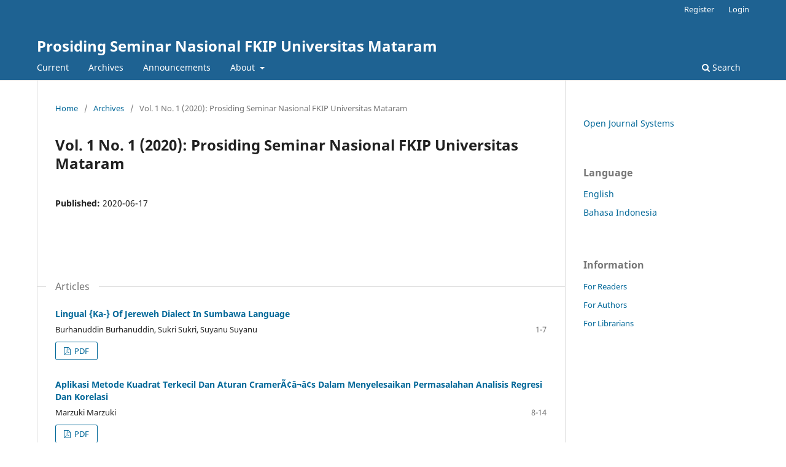

--- FILE ---
content_type: text/html; charset=utf-8
request_url: https://jurnalfkip.unram.ac.id/index.php/PSN/issue/view/91
body_size: 6978
content:
<!DOCTYPE html>
<html lang="en-US" xml:lang="en-US">
<head>
	<meta charset="utf-8">
	<meta name="viewport" content="width=device-width, initial-scale=1.0">
	<title>
		Vol. 1 No. 1 (2020): Prosiding Seminar Nasional FKIP Universitas Mataram
							| Prosiding Seminar Nasional FKIP Universitas Mataram
			</title>

	
<meta name="generator" content="Open Journal Systems 3.3.0.17">
<link rel="alternate" type="application/atom+xml" href="https://jurnalfkip.unram.ac.id/index.php/PSN/gateway/plugin/WebFeedGatewayPlugin/atom">
<link rel="alternate" type="application/rdf+xml" href="https://jurnalfkip.unram.ac.id/index.php/PSN/gateway/plugin/WebFeedGatewayPlugin/rss">
<link rel="alternate" type="application/rss+xml" href="https://jurnalfkip.unram.ac.id/index.php/PSN/gateway/plugin/WebFeedGatewayPlugin/rss2">
	<link rel="stylesheet" href="https://jurnalfkip.unram.ac.id/index.php/PSN/$$$call$$$/page/page/css?name=stylesheet" type="text/css" /><link rel="stylesheet" href="https://jurnalfkip.unram.ac.id/index.php/PSN/$$$call$$$/page/page/css?name=font" type="text/css" /><link rel="stylesheet" href="https://jurnalfkip.unram.ac.id/lib/pkp/styles/fontawesome/fontawesome.css?v=3.3.0.17" type="text/css" />
</head>
<body class="pkp_page_issue pkp_op_view" dir="ltr">

	<div class="pkp_structure_page">

				<header class="pkp_structure_head" id="headerNavigationContainer" role="banner">
						
 <nav class="cmp_skip_to_content" aria-label="Jump to content links">
	<a href="#pkp_content_main">Skip to main content</a>
	<a href="#siteNav">Skip to main navigation menu</a>
		<a href="#pkp_content_footer">Skip to site footer</a>
</nav>

			<div class="pkp_head_wrapper">

				<div class="pkp_site_name_wrapper">
					<button class="pkp_site_nav_toggle">
						<span>Open Menu</span>
					</button>
										<div class="pkp_site_name">
																<a href="						https://jurnalfkip.unram.ac.id/index.php/PSN/index
					" class="is_text">Prosiding Seminar Nasional FKIP Universitas Mataram</a>
										</div>
				</div>

				
				<nav class="pkp_site_nav_menu" aria-label="Site Navigation">
					<a id="siteNav"></a>
					<div class="pkp_navigation_primary_row">
						<div class="pkp_navigation_primary_wrapper">
																				<ul id="navigationPrimary" class="pkp_navigation_primary pkp_nav_list">
								<li class="">
				<a href="https://jurnalfkip.unram.ac.id/index.php/PSN/issue/current">
					Current
				</a>
							</li>
								<li class="">
				<a href="https://jurnalfkip.unram.ac.id/index.php/PSN/issue/archive">
					Archives
				</a>
							</li>
								<li class="">
				<a href="https://jurnalfkip.unram.ac.id/index.php/PSN/announcement">
					Announcements
				</a>
							</li>
								<li class="">
				<a href="https://jurnalfkip.unram.ac.id/index.php/PSN/about">
					About
				</a>
									<ul>
																					<li class="">
									<a href="https://jurnalfkip.unram.ac.id/index.php/PSN/about">
										About the Journal
									</a>
								</li>
																												<li class="">
									<a href="https://jurnalfkip.unram.ac.id/index.php/PSN/about/submissions">
										Submissions
									</a>
								</li>
																																									<li class="">
									<a href="https://jurnalfkip.unram.ac.id/index.php/PSN/about/privacy">
										Privacy Statement
									</a>
								</li>
																												<li class="">
									<a href="https://jurnalfkip.unram.ac.id/index.php/PSN/about/contact">
										Contact
									</a>
								</li>
																		</ul>
							</li>
			</ul>

				

																						<div class="pkp_navigation_search_wrapper">
									<a href="https://jurnalfkip.unram.ac.id/index.php/PSN/search" class="pkp_search pkp_search_desktop">
										<span class="fa fa-search" aria-hidden="true"></span>
										Search
									</a>
								</div>
													</div>
					</div>
					<div class="pkp_navigation_user_wrapper" id="navigationUserWrapper">
							<ul id="navigationUser" class="pkp_navigation_user pkp_nav_list">
								<li class="profile">
				<a href="https://jurnalfkip.unram.ac.id/index.php/PSN/user/register">
					Register
				</a>
							</li>
								<li class="profile">
				<a href="https://jurnalfkip.unram.ac.id/index.php/PSN/login">
					Login
				</a>
							</li>
										</ul>

					</div>
				</nav>
			</div><!-- .pkp_head_wrapper -->
		</header><!-- .pkp_structure_head -->

						<div class="pkp_structure_content has_sidebar">
			<div class="pkp_structure_main" role="main">
				<a id="pkp_content_main"></a>

<div class="page page_issue">

				<nav class="cmp_breadcrumbs" role="navigation" aria-label="You are here:">
	<ol>
		<li>
			<a href="https://jurnalfkip.unram.ac.id/index.php/PSN/index">
				Home
			</a>
			<span class="separator">/</span>
		</li>
		<li>
			<a href="https://jurnalfkip.unram.ac.id/index.php/PSN/issue/archive">
				Archives
			</a>
			<span class="separator">/</span>
		</li>
		<li class="current" aria-current="page">
			<span aria-current="page">
									Vol. 1 No. 1 (2020): Prosiding Seminar Nasional FKIP Universitas Mataram
							</span>
		</li>
	</ol>
</nav>
		<h1>
			Vol. 1 No. 1 (2020): Prosiding Seminar Nasional FKIP Universitas Mataram
		</h1>
			<div class="obj_issue_toc">

		
		<div class="heading">

						
				
				
							<div class="published">
				<span class="label">
					Published:
				</span>
				<span class="value">
					2020-06-17
				</span>
			</div>
			</div>

		
		<div class="sections">
			<div class="section">
									<h2>
					Articles
				</h2>
						<ul class="cmp_article_list articles">
									<li>
						
	
<div class="obj_article_summary">
	
	<h3 class="title">
		<a id="article-1577" href="https://jurnalfkip.unram.ac.id/index.php/PSN/article/view/1577">
			Lingual {Ka-} Of Jereweh Dialect In Sumbawa Language
					</a>
	</h3>

				<div class="meta">
				<div class="authors">
			Burhanuddin Burhanuddin, Sukri Sukri, Suyanu Suyanu
		</div>
		
							<div class="pages">
				1-7
			</div>
		
		
	</div>
	
			<ul class="galleys_links">
																									<li>
																										
	
							

<a class="obj_galley_link pdf" href="https://jurnalfkip.unram.ac.id/index.php/PSN/article/view/1577/pdf" aria-labelledby=article-1577>

		
	PDF

	</a>
				</li>
					</ul>
	
	
</div>
					</li>
									<li>
						
	
<div class="obj_article_summary">
	
	<h3 class="title">
		<a id="article-1578" href="https://jurnalfkip.unram.ac.id/index.php/PSN/article/view/1578">
			Aplikasi Metode Kuadrat Terkecil Dan Aturan CramerÃ¢â¬â¢s Dalam Menyelesaikan Permasalahan Analisis Regresi Dan Korelasi
					</a>
	</h3>

				<div class="meta">
				<div class="authors">
			Marzuki Marzuki
		</div>
		
							<div class="pages">
				8-14
			</div>
		
		
	</div>
	
			<ul class="galleys_links">
																									<li>
																										
	
							

<a class="obj_galley_link pdf" href="https://jurnalfkip.unram.ac.id/index.php/PSN/article/view/1578/pdf" aria-labelledby=article-1578>

		
	PDF

	</a>
				</li>
					</ul>
	
	
</div>
					</li>
									<li>
						
	
<div class="obj_article_summary">
	
	<h3 class="title">
		<a id="article-1579" href="https://jurnalfkip.unram.ac.id/index.php/PSN/article/view/1579">
			Hubungan Antara Keterampilan Berpikir Kritis Dan Kemampuan Literasi Sains Pada Mahasiswa Pendidikan Kimia Di Universitas Mataram
					</a>
	</h3>

				<div class="meta">
				<div class="authors">
			Devi Ayu Septiani, Eka Junaidi, Agus Abhi Purwoko
		</div>
		
							<div class="pages">
				15-19
			</div>
		
		
	</div>
	
			<ul class="galleys_links">
																									<li>
																										
	
							

<a class="obj_galley_link pdf" href="https://jurnalfkip.unram.ac.id/index.php/PSN/article/view/1579/pdf" aria-labelledby=article-1579>

		
	PDF

	</a>
				</li>
					</ul>
	
	
</div>
					</li>
									<li>
						
	
<div class="obj_article_summary">
	
	<h3 class="title">
		<a id="article-1580" href="https://jurnalfkip.unram.ac.id/index.php/PSN/article/view/1580">
			Teknologi Pembuatan Sosis Daging Sapi Dengan Penambahan Tepung Tapioka  Sebagai Salah Satu Strategi  Untuk  Mencukupi Gizi Anak Usia Sekolah
					</a>
	</h3>

				<div class="meta">
				<div class="authors">
			Bulkaini Bulkaini
		</div>
		
							<div class="pages">
				20-23
			</div>
		
		
	</div>
	
			<ul class="galleys_links">
																									<li>
																										
	
							

<a class="obj_galley_link pdf" href="https://jurnalfkip.unram.ac.id/index.php/PSN/article/view/1580/pdf" aria-labelledby=article-1580>

		
	PDF

	</a>
				</li>
					</ul>
	
	
</div>
					</li>
									<li>
						
	
<div class="obj_article_summary">
	
	<h3 class="title">
		<a id="article-1581" href="https://jurnalfkip.unram.ac.id/index.php/PSN/article/view/1581">
			Pengaruh Model Pembelajaran Penemuan Terbimbing (Guided Discovery) Terhadap Kemampuan Berpikir Kritis Dan Hasil Belajar Kimia Siswa Kelas X SMAN 4 Mataram
					</a>
	</h3>

				<div class="meta">
				<div class="authors">
			Muntari Muntari, Sukib Sukib, Eli Yanti
		</div>
		
							<div class="pages">
				24-27
			</div>
		
		
	</div>
	
			<ul class="galleys_links">
																									<li>
																										
	
							

<a class="obj_galley_link pdf" href="https://jurnalfkip.unram.ac.id/index.php/PSN/article/view/1581/pdf" aria-labelledby=article-1581>

		
	PDF

	</a>
				</li>
					</ul>
	
	
</div>
					</li>
									<li>
						
	
<div class="obj_article_summary">
	
	<h3 class="title">
		<a id="article-1845" href="https://jurnalfkip.unram.ac.id/index.php/PSN/article/view/1845">
			Keefektifan Buku Panduan Praktikum IPA Terpadu SMP Berpendekatan Saintifik Dengan Berorientasi Lingkungan Sekitar Untuk Meningkatkan Keterampilan Proses Sains Siswa
					</a>
	</h3>

				<div class="meta">
				<div class="authors">
			N. W. S. Darmayanti, Haifaturrahmah Haifaturrahmah, Linda Sekar Utami, Johri Sabaryati
		</div>
		
							<div class="pages">
				28-31
			</div>
		
		
	</div>
	
			<ul class="galleys_links">
																									<li>
																										
	
							

<a class="obj_galley_link pdf" href="https://jurnalfkip.unram.ac.id/index.php/PSN/article/view/1845/pdf" aria-labelledby=article-1845>

		
	PDF

	</a>
				</li>
					</ul>
	
	
</div>
					</li>
									<li>
						
	
<div class="obj_article_summary">
	
	<h3 class="title">
		<a id="article-1583" href="https://jurnalfkip.unram.ac.id/index.php/PSN/article/view/1583">
			Pengaruh Model Pembelajaran Inkuiri Terbimbing Berbantuan Lembar Kerja Siswa (LKS) Tipe Diagram Vee Terhadap Hasil Belajar Kimia Materi Kelarutan Dan Hasil Kali Kelarutan Siswa Kelas XI SMA Al-MaÃ¢â¬â¢arif Sangkong
					</a>
	</h3>

				<div class="meta">
				<div class="authors">
			Baiq Suriani, Dwi Laksmiwati, Jackson Siahaan
		</div>
		
							<div class="pages">
				32-35
			</div>
		
		
	</div>
	
			<ul class="galleys_links">
																									<li>
																										
	
							

<a class="obj_galley_link pdf" href="https://jurnalfkip.unram.ac.id/index.php/PSN/article/view/1583/pdf" aria-labelledby=article-1583>

		
	PDF

	</a>
				</li>
					</ul>
	
	
</div>
					</li>
									<li>
						
	
<div class="obj_article_summary">
	
	<h3 class="title">
		<a id="article-1584" href="https://jurnalfkip.unram.ac.id/index.php/PSN/article/view/1584">
			Pengaruh Model Pembelajaran Berbasis Masalah (Problem Based Learning) Dengan Tipe Group Investigation (GI) Terhadap Hasil Belajar Siswa
					</a>
	</h3>

				<div class="meta">
				<div class="authors">
			Baiq Rina Rismayanti, Wildan Wildan, Yunita Arian Sani Anwar
		</div>
		
							<div class="pages">
				36-40
			</div>
		
		
	</div>
	
			<ul class="galleys_links">
																									<li>
																										
	
							

<a class="obj_galley_link pdf" href="https://jurnalfkip.unram.ac.id/index.php/PSN/article/view/1584/pdf" aria-labelledby=article-1584>

		
	PDF

	</a>
				</li>
					</ul>
	
	
</div>
					</li>
									<li>
						
	
<div class="obj_article_summary">
	
	<h3 class="title">
		<a id="article-1585" href="https://jurnalfkip.unram.ac.id/index.php/PSN/article/view/1585">
			Pengaruh Model Pembelajaran Think Talk Write Terhadap Kemampuan Berpikir Kritis Siswa Materi Pokok Stoikiometri Kelas X MIA MAN 2 Mataram
					</a>
	</h3>

				<div class="meta">
				<div class="authors">
			Hartami Tsania, Dwi Laksmiwati, Jackson Siahaan
		</div>
		
							<div class="pages">
				41-45
			</div>
		
		
	</div>
	
			<ul class="galleys_links">
																									<li>
																										
	
							

<a class="obj_galley_link pdf" href="https://jurnalfkip.unram.ac.id/index.php/PSN/article/view/1585/pdf" aria-labelledby=article-1585>

		
	PDF

	</a>
				</li>
					</ul>
	
	
</div>
					</li>
									<li>
						
	
<div class="obj_article_summary">
	
	<h3 class="title">
		<a id="article-1586" href="https://jurnalfkip.unram.ac.id/index.php/PSN/article/view/1586">
			Analisis Implementasi Pendekatan Saintifik Dalam Rencana Pelaksanaan Pembelajaran (RPP) Dan Proses Pembelajaran Pada Mata Pelajaran Ipa SMP Di Lombok Barat
					</a>
	</h3>

				<div class="meta">
				<div class="authors">
			I Made Wijaya Darma Saputra, Agus Ramdani, Syamsul Bahri
		</div>
		
							<div class="pages">
				46-51
			</div>
		
		
	</div>
	
			<ul class="galleys_links">
																									<li>
																										
	
							

<a class="obj_galley_link pdf" href="https://jurnalfkip.unram.ac.id/index.php/PSN/article/view/1586/pdf" aria-labelledby=article-1586>

		
	PDF

	</a>
				</li>
					</ul>
	
	
</div>
					</li>
									<li>
						
	
<div class="obj_article_summary">
	
	<h3 class="title">
		<a id="article-1691" href="https://jurnalfkip.unram.ac.id/index.php/PSN/article/view/1691">
			Kemampuan Berpikir Kritis Mahasiswa dan Kesulitan Belajar Termokimia dan Kesetimbangan Kimia Sebelum dan Sesudah  Pembelajaran Kooperatif NHT
					</a>
	</h3>

				<div class="meta">
				<div class="authors">
			Mukhtar Haris, I Nyoman Loka, Supriadi Supriadi
		</div>
		
							<div class="pages">
				52-57
			</div>
		
		
	</div>
	
			<ul class="galleys_links">
																									<li>
																										
	
							

<a class="obj_galley_link pdf" href="https://jurnalfkip.unram.ac.id/index.php/PSN/article/view/1691/pdf" aria-labelledby=article-1691>

		
	PDF

	</a>
				</li>
					</ul>
	
	
</div>
					</li>
									<li>
						
	
<div class="obj_article_summary">
	
	<h3 class="title">
		<a id="article-1692" href="https://jurnalfkip.unram.ac.id/index.php/PSN/article/view/1692">
			Pengaruh Pembelajaran Berbasis Inkuiri Terbimbing Terhadap Prestasi Belajar Kimia Materi Koloid Pada Siswa Kelas XI IPA  SMAN 7 Mataram
					</a>
	</h3>

				<div class="meta">
				<div class="authors">
			Lusi Lolita, Mukhtar Haris, I Nyoman Loka
		</div>
		
							<div class="pages">
				58-61
			</div>
		
		
	</div>
	
			<ul class="galleys_links">
																									<li>
																										
	
							

<a class="obj_galley_link pdf" href="https://jurnalfkip.unram.ac.id/index.php/PSN/article/view/1692/pdf" aria-labelledby=article-1692>

		
	PDF

	</a>
				</li>
					</ul>
	
	
</div>
					</li>
									<li>
						
	
<div class="obj_article_summary">
	
	<h3 class="title">
		<a id="article-1693" href="https://jurnalfkip.unram.ac.id/index.php/PSN/article/view/1693">
			Pengaruh Model Pembelajaran Kooperatif Course Review Horay (CRH) Terhadap Hasil Belajar Siswa Pada Materi Pokok Stoikiometri Kelas X MIPA SMAN 1 Praya Tengah Tahun Ajaran 2018/2019
					</a>
	</h3>

				<div class="meta">
				<div class="authors">
			Baiq Andella Sepira, Wildan Wildan, Lalu Rudyat Telly Savalas
		</div>
		
							<div class="pages">
				62-67
			</div>
		
		
	</div>
	
			<ul class="galleys_links">
																									<li>
																										
	
							

<a class="obj_galley_link pdf" href="https://jurnalfkip.unram.ac.id/index.php/PSN/article/view/1693/pdf" aria-labelledby=article-1693>

		
	PDF

	</a>
				</li>
					</ul>
	
	
</div>
					</li>
									<li>
						
	
<div class="obj_article_summary">
	
	<h3 class="title">
		<a id="article-1694" href="https://jurnalfkip.unram.ac.id/index.php/PSN/article/view/1694">
			Aspektualitas Bahasa Sasak
					</a>
	</h3>

				<div class="meta">
				<div class="authors">
			Ratna Yulida, Khairul Paridi, Arafiq Arafiq, Nyoman Sudika
		</div>
		
							<div class="pages">
				68-75
			</div>
		
		
	</div>
	
			<ul class="galleys_links">
																									<li>
																										
	
							

<a class="obj_galley_link pdf" href="https://jurnalfkip.unram.ac.id/index.php/PSN/article/view/1694/pdf" aria-labelledby=article-1694>

		
	PDF

	</a>
				</li>
					</ul>
	
	
</div>
					</li>
									<li>
						
	
<div class="obj_article_summary">
	
	<h3 class="title">
		<a id="article-1695" href="https://jurnalfkip.unram.ac.id/index.php/PSN/article/view/1695">
			Employing Katzenbach Strategies in Managing Organization Changes in a Private Higher Education Institution
					</a>
	</h3>

				<div class="meta">
				<div class="authors">
			Marham Jupri Hadi, Baiq Salkiah
		</div>
		
							<div class="pages">
				76-80
			</div>
		
		
	</div>
	
			<ul class="galleys_links">
																									<li>
																										
	
							

<a class="obj_galley_link pdf" href="https://jurnalfkip.unram.ac.id/index.php/PSN/article/view/1695/pdf" aria-labelledby=article-1695>

		
	PDF

	</a>
				</li>
					</ul>
	
	
</div>
					</li>
									<li>
						
	
<div class="obj_article_summary">
	
	<h3 class="title">
		<a id="article-1915" href="https://jurnalfkip.unram.ac.id/index.php/PSN/article/view/1915">
			Pengaruh Model Pembelajaran Creative Problem Solving (CPS) Berbantuan Media Mind Mapping Terhadap Hasil Belajar Kimia
					</a>
	</h3>

				<div class="meta">
				<div class="authors">
			Safira Safira, MutiÃ¢â¬â¢ah MutiÃ¢â¬â¢ah, Yunita Arian Sani Anwar
		</div>
		
							<div class="pages">
				81-87
			</div>
		
		
	</div>
	
			<ul class="galleys_links">
																									<li>
																										
	
							

<a class="obj_galley_link pdf" href="https://jurnalfkip.unram.ac.id/index.php/PSN/article/view/1915/pdf" aria-labelledby=article-1915>

		
	PDF

	</a>
				</li>
					</ul>
	
	
</div>
					</li>
									<li>
						
	
<div class="obj_article_summary">
	
	<h3 class="title">
		<a id="article-1819" href="https://jurnalfkip.unram.ac.id/index.php/PSN/article/view/1819">
			Pengaruh Model Pembelajaran POE (Predict, Observe, Explain) Terhadap Hasil Belajar Kimia Siswa Kelas XI SMAN 1 Kuripan Tahun Ajaran 2018/2019
					</a>
	</h3>

				<div class="meta">
				<div class="authors">
			Sumi Uswati, Saprizal Hadisaputra, Agus Abhi Purwoko
		</div>
		
							<div class="pages">
				88-93
			</div>
		
		
	</div>
	
			<ul class="galleys_links">
																									<li>
																										
	
							

<a class="obj_galley_link pdf" href="https://jurnalfkip.unram.ac.id/index.php/PSN/article/view/1819/pdf" aria-labelledby=article-1819>

		
	PDF

	</a>
				</li>
					</ul>
	
	
</div>
					</li>
									<li>
						
	
<div class="obj_article_summary">
	
	<h3 class="title">
		<a id="article-1820" href="https://jurnalfkip.unram.ac.id/index.php/PSN/article/view/1820">
			Pengaruh Motivasi Belajar Dan Gaya Belajarterhadap Hasil Belajar Kimia Pada Siswa Kelas X IPA SMA/MA Negeri Se-Kecamatan Gerung Tahun Pelajaran 2017/2018
					</a>
	</h3>

				<div class="meta">
				<div class="authors">
			Ayrin Maorining Dyah, I Nyoman Loka, Agus Abhi Purwoko
		</div>
		
							<div class="pages">
				94-100
			</div>
		
		
	</div>
	
			<ul class="galleys_links">
																									<li>
																										
	
							

<a class="obj_galley_link pdf" href="https://jurnalfkip.unram.ac.id/index.php/PSN/article/view/1820/pdf" aria-labelledby=article-1820>

		
	PDF

	</a>
				</li>
					</ul>
	
	
</div>
					</li>
									<li>
						
	
<div class="obj_article_summary">
	
	<h3 class="title">
		<a id="article-1821" href="https://jurnalfkip.unram.ac.id/index.php/PSN/article/view/1821">
			Pengaruh Kompetensiprofesional Guru Kimia Terhadap Keterampilan Berpikir Kritis Siswa Kelas Xi IPA SMA Negeri Di Lombok Tengah
					</a>
	</h3>

				<div class="meta">
				<div class="authors">
			Achmad Saiful Whatoni, Saprizal Hadisaputra, Agus Abhi Purwoko
		</div>
		
							<div class="pages">
				101-104
			</div>
		
		
	</div>
	
			<ul class="galleys_links">
																									<li>
																										
	
							

<a class="obj_galley_link pdf" href="https://jurnalfkip.unram.ac.id/index.php/PSN/article/view/1821/pdf" aria-labelledby=article-1821>

		
	PDF

	</a>
				</li>
					</ul>
	
	
</div>
					</li>
									<li>
						
	
<div class="obj_article_summary">
	
	<h3 class="title">
		<a id="article-1822" href="https://jurnalfkip.unram.ac.id/index.php/PSN/article/view/1822">
			Mengembangkan Alat Permainan Tradisional Engklek Untuk Meningkatkan Motorik Kasar Anak Usia 4 Ã¢â¬â 5 Tahun Di PAUD Mutiara Hati
					</a>
	</h3>

				<div class="meta">
				<div class="authors">
			Nurhasanah Nurhasanah, Dwi Istati Rahayu, Baiq Nunike Resti Aulia
		</div>
		
							<div class="pages">
				105-112
			</div>
		
		
	</div>
	
			<ul class="galleys_links">
																									<li>
																										
	
							

<a class="obj_galley_link pdf" href="https://jurnalfkip.unram.ac.id/index.php/PSN/article/view/1822/pdf" aria-labelledby=article-1822>

		
	PDF

	</a>
				</li>
					</ul>
	
	
</div>
					</li>
									<li>
						
	
<div class="obj_article_summary">
	
	<h3 class="title">
		<a id="article-1823" href="https://jurnalfkip.unram.ac.id/index.php/PSN/article/view/1823">
			Peningkatan Kemampuan Berhitung Melalui Kegiatan Bermain Ular Tangga Pada Anak Kelompok B Di PAUD Merpati Ampenan
					</a>
	</h3>

				<div class="meta">
				<div class="authors">
			Baik Nilawati Astini, Nurhasanah Nurhasanah, Rizky Denizza
		</div>
		
							<div class="pages">
				113-117
			</div>
		
		
	</div>
	
			<ul class="galleys_links">
																									<li>
																										
	
							

<a class="obj_galley_link pdf" href="https://jurnalfkip.unram.ac.id/index.php/PSN/article/view/1823/pdf" aria-labelledby=article-1823>

		
	PDF

	</a>
				</li>
					</ul>
	
	
</div>
					</li>
									<li>
						
	
<div class="obj_article_summary">
	
	<h3 class="title">
		<a id="article-1826" href="https://jurnalfkip.unram.ac.id/index.php/PSN/article/view/1826">
			Meningkatkan Kemampuan Berhitung Anak Usia Dini Melalui Penerapan Permainan Ular Tangga
					</a>
	</h3>

				<div class="meta">
				<div class="authors">
			Dwi Istati Rahayu, Maharani Maharani, Takasun Takasun2, Nursulistianingsih Nursulistianingsih
		</div>
		
							<div class="pages">
				118-120
			</div>
		
		
	</div>
	
			<ul class="galleys_links">
																									<li>
																										
	
							

<a class="obj_galley_link pdf" href="https://jurnalfkip.unram.ac.id/index.php/PSN/article/view/1826/pdf" aria-labelledby=article-1826>

		
	PDF

	</a>
				</li>
					</ul>
	
	
</div>
					</li>
									<li>
						
	
<div class="obj_article_summary">
	
	<h3 class="title">
		<a id="article-1828" href="https://jurnalfkip.unram.ac.id/index.php/PSN/article/view/1828">
			Pengaruh Permainan Tradisional Congklak Terhadap Kemampuan Matematika Awal Anak Usia Dini
					</a>
	</h3>

				<div class="meta">
				<div class="authors">
			Dwi Istati Rahayu, Nurhasanah Nurhasanah, M. A Muazar Habibi, Aulia Dwi Amalina Wahab
		</div>
		
							<div class="pages">
				121-124
			</div>
		
		
	</div>
	
			<ul class="galleys_links">
																									<li>
																										
	
							

<a class="obj_galley_link pdf" href="https://jurnalfkip.unram.ac.id/index.php/PSN/article/view/1828/pdf" aria-labelledby=article-1828>

		
	PDF

	</a>
				</li>
					</ul>
	
	
</div>
					</li>
									<li>
						
	
<div class="obj_article_summary">
	
	<h3 class="title">
		<a id="article-1829" href="https://jurnalfkip.unram.ac.id/index.php/PSN/article/view/1829">
			Potensi Dan Hambatan Internalisasi Nilai Harmonsasi Sosial Melalui Pembelajaran PPKN Di Wilayah Rawan Konflik
					</a>
	</h3>

				<div class="meta">
				<div class="authors">
			Yuliatin Yuliatin, Mursini Jahiban, Muhammad Mabrur Haslan
		</div>
		
							<div class="pages">
				125-130
			</div>
		
		
	</div>
	
			<ul class="galleys_links">
																									<li>
																										
	
							

<a class="obj_galley_link pdf" href="https://jurnalfkip.unram.ac.id/index.php/PSN/article/view/1829/pdf" aria-labelledby=article-1829>

		
	PDF

	</a>
				</li>
					</ul>
	
	
</div>
					</li>
									<li>
						
	
<div class="obj_article_summary">
	
	<h3 class="title">
		<a id="article-1830" href="https://jurnalfkip.unram.ac.id/index.php/PSN/article/view/1830">
			Erotisme Dan Penyimpangan Nilai Dalam Lirik Lagu Pop Indonesia: Kajian Hermeneutika Ricoeur
					</a>
	</h3>

				<div class="meta">
				<div class="authors">
			Wika Wahyuni
		</div>
		
							<div class="pages">
				131-137
			</div>
		
		
	</div>
	
			<ul class="galleys_links">
																									<li>
																										
	
							

<a class="obj_galley_link pdf" href="https://jurnalfkip.unram.ac.id/index.php/PSN/article/view/1830/pdf" aria-labelledby=article-1830>

		
	PDF

	</a>
				</li>
					</ul>
	
	
</div>
					</li>
									<li>
						
	
<div class="obj_article_summary">
	
	<h3 class="title">
		<a id="article-1831" href="https://jurnalfkip.unram.ac.id/index.php/PSN/article/view/1831">
			Revitalisasi Cerita Rakyat Sebagai  Pengembangan Karakter Anak Di Era Digital
					</a>
	</h3>

				<div class="meta">
				<div class="authors">
			Aryanah Hilman, Isna DiaÃ¢â¬â¢ul Adha
		</div>
		
							<div class="pages">
				138-141
			</div>
		
		
	</div>
	
			<ul class="galleys_links">
																									<li>
																										
	
							

<a class="obj_galley_link pdf" href="https://jurnalfkip.unram.ac.id/index.php/PSN/article/view/1831/pdf" aria-labelledby=article-1831>

		
	PDF

	</a>
				</li>
					</ul>
	
	
</div>
					</li>
									<li>
						
	
<div class="obj_article_summary">
	
	<h3 class="title">
		<a id="article-1841" href="https://jurnalfkip.unram.ac.id/index.php/PSN/article/view/1841">
			Analisis Penanda Pasif Bahasa Sumbawa Dialek Sumbawa Besar
					</a>
	</h3>

				<div class="meta">
				<div class="authors">
			Rahmad Hidayat, Ratna Yulida Ashriany, Syamsinas Jafar
		</div>
		
							<div class="pages">
				142-147
			</div>
		
		
	</div>
	
			<ul class="galleys_links">
																									<li>
																										
	
							

<a class="obj_galley_link pdf" href="https://jurnalfkip.unram.ac.id/index.php/PSN/article/view/1841/pdf_1" aria-labelledby=article-1841>

		
	PDF

	</a>
				</li>
					</ul>
	
	
</div>
					</li>
									<li>
						
	
<div class="obj_article_summary">
	
	<h3 class="title">
		<a id="article-1844" href="https://jurnalfkip.unram.ac.id/index.php/PSN/article/view/1844">
			Analisis Semiotika Pertunjukan Marco De Marinis Syair Wasiat Renungan Masa Tuan Guru Kyai Haji Abdul Madjid Kearah Pengembangan Bahan Ajar Puisi Rakyat Setempat di Lingkungan Perguruan Nahdlatul Wathan Sebagai Penguatan Pendidikan Karakter di Sekolah
					</a>
	</h3>

				<div class="meta">
				<div class="authors">
			Sapiin Sapiin, Mari&#039;i Mari&#039;i, Cedin Atmaja, Khairussibyan Khairussibyan
		</div>
		
							<div class="pages">
				148-155
			</div>
		
		
	</div>
	
			<ul class="galleys_links">
																									<li>
																										
	
							

<a class="obj_galley_link pdf" href="https://jurnalfkip.unram.ac.id/index.php/PSN/article/view/1844/pdf_1" aria-labelledby=article-1844>

		
	PDF

	</a>
				</li>
					</ul>
	
	
</div>
					</li>
									<li>
						
	
<div class="obj_article_summary">
	
	<h3 class="title">
		<a id="article-1916" href="https://jurnalfkip.unram.ac.id/index.php/PSN/article/view/1916">
			Pengaruh Model Pembelajaran Inkuiri Terbimbing Terhadap Kemampuan Berpikir Kritis Pada Materi Pokok Koloid Siswa Kelas XI MIPA SMAN 1 Gerung
					</a>
	</h3>

				<div class="meta">
				<div class="authors">
			Eva Yulianingsih, Mutiah Mutiah, Syarifa Wahidah Al-Idrus
		</div>
		
							<div class="pages">
				156-161
			</div>
		
		
	</div>
	
			<ul class="galleys_links">
																									<li>
																										
	
							

<a class="obj_galley_link pdf" href="https://jurnalfkip.unram.ac.id/index.php/PSN/article/view/1916/pdf" aria-labelledby=article-1916>

		
	PDF

	</a>
				</li>
					</ul>
	
	
</div>
					</li>
									<li>
						
	
<div class="obj_article_summary">
	
	<h3 class="title">
		<a id="article-1917" href="https://jurnalfkip.unram.ac.id/index.php/PSN/article/view/1917">
			Increasing the Contribution of Ethics Education through Indonesian Language Speech Culture in Elementary School
					</a>
	</h3>

				<div class="meta">
				<div class="authors">
			Agus Kichi Hermansyah, Andreas Au Hurit, Magdalena Naomi Basaur
		</div>
		
							<div class="pages">
				162-167
			</div>
		
		
	</div>
	
			<ul class="galleys_links">
																									<li>
																										
	
							

<a class="obj_galley_link pdf" href="https://jurnalfkip.unram.ac.id/index.php/PSN/article/view/1917/pdf" aria-labelledby=article-1917>

		
	PDF

	</a>
				</li>
					</ul>
	
	
</div>
					</li>
									<li>
						
	
<div class="obj_article_summary">
	
	<h3 class="title">
		<a id="article-1935" href="https://jurnalfkip.unram.ac.id/index.php/PSN/article/view/1935">
			Implementasi E-Modul Mata Pelajaran Bahasa Indonesia Berbasis Web
					</a>
	</h3>

				<div class="meta">
				<div class="authors">
			Farida Fitriani, Indriaturrahmi Indriaturrahmi
		</div>
		
							<div class="pages">
				168-172
			</div>
		
		
	</div>
	
			<ul class="galleys_links">
																									<li>
																										
	
							

<a class="obj_galley_link pdf" href="https://jurnalfkip.unram.ac.id/index.php/PSN/article/view/1935/pdf" aria-labelledby=article-1935>

		
	PDF

	</a>
				</li>
					</ul>
	
	
</div>
					</li>
									<li>
						
	
<div class="obj_article_summary">
	
	<h3 class="title">
		<a id="article-1941" href="https://jurnalfkip.unram.ac.id/index.php/PSN/article/view/1941">
			Studi Analisis Pengaruh Model Pembelajaran Project Based Lerning (PjBL) Ditinjau Dari Kemampuan Awal Siswa Terhadap Motivasi Dan Kemampuan Berpikir Kreatif Fisika Pada Siswa
					</a>
	</h3>

				<div class="meta">
				<div class="authors">
			S. Ida Kholida, Suprianto Suprianto
		</div>
		
							<div class="pages">
				173-179
			</div>
		
		
	</div>
	
			<ul class="galleys_links">
																									<li>
																										
	
							

<a class="obj_galley_link pdf" href="https://jurnalfkip.unram.ac.id/index.php/PSN/article/view/1941/pdf" aria-labelledby=article-1941>

		
	PDF

	</a>
				</li>
					</ul>
	
	
</div>
					</li>
									<li>
						
	
<div class="obj_article_summary">
	
	<h3 class="title">
		<a id="article-1945" href="https://jurnalfkip.unram.ac.id/index.php/PSN/article/view/1945">
			Strategi Pengembangan Dalam Mempertahankan Sikap Mental Positif Melalui Layanan Bimbingan Dan Konseling  Mahasiswa Universitas Borneo Tarakan
					</a>
	</h3>

				<div class="meta">
				<div class="authors">
			Siti Rahmi
		</div>
		
							<div class="pages">
				180-186
			</div>
		
		
	</div>
	
			<ul class="galleys_links">
																									<li>
																										
	
							

<a class="obj_galley_link pdf" href="https://jurnalfkip.unram.ac.id/index.php/PSN/article/view/1945/pdf" aria-labelledby=article-1945>

		
	PDF

	</a>
				</li>
					</ul>
	
	
</div>
					</li>
									<li>
						
	
<div class="obj_article_summary">
	
	<h3 class="title">
		<a id="article-1950" href="https://jurnalfkip.unram.ac.id/index.php/PSN/article/view/1950">
			Pembelajaran Discovery Learning Untuk Meningkatkan Hasil Belajar Siswa Pada Topik Atmosfer Kelas X IPS 3 SMA Negeri 5 Mataram
					</a>
	</h3>

				<div class="meta">
				<div class="authors">
			Emiliyati Emiliyati, Arofik Arofik
		</div>
		
							<div class="pages">
				187-194
			</div>
		
		
	</div>
	
			<ul class="galleys_links">
																									<li>
																										
	
							

<a class="obj_galley_link pdf" href="https://jurnalfkip.unram.ac.id/index.php/PSN/article/view/1950/pdf" aria-labelledby=article-1950>

		
	PDF

	</a>
				</li>
					</ul>
	
	
</div>
					</li>
									<li>
						
	
<div class="obj_article_summary">
	
	<h3 class="title">
		<a id="article-1934" href="https://jurnalfkip.unram.ac.id/index.php/PSN/article/view/1934">
			Role of Teacher as Facilitator in School Literacy Movement at SD Al-Khodijah Merauke
					</a>
	</h3>

				<div class="meta">
				<div class="authors">
			Sri Winarsih
		</div>
		
							<div class="pages">
				195-199
			</div>
		
		
	</div>
	
			<ul class="galleys_links">
																									<li>
																										
	
							

<a class="obj_galley_link pdf" href="https://jurnalfkip.unram.ac.id/index.php/PSN/article/view/1934/pdf" aria-labelledby=article-1934>

		
	PDF

	</a>
				</li>
					</ul>
	
	
</div>
					</li>
									<li>
						
	
<div class="obj_article_summary">
	
	<h3 class="title">
		<a id="article-1951" href="https://jurnalfkip.unram.ac.id/index.php/PSN/article/view/1951">
			Efektivitas Penerapan Media Animasi Melalui Model Kooperatif Tipe STAD Terhadap Penguasaan Konsep dan Minat Fisika Siswa
					</a>
	</h3>

				<div class="meta">
				<div class="authors">
			Suprianto Suprianto, S. Ida Kholida
		</div>
		
							<div class="pages">
				200-204
			</div>
		
		
	</div>
	
			<ul class="galleys_links">
																									<li>
																										
	
							

<a class="obj_galley_link pdf" href="https://jurnalfkip.unram.ac.id/index.php/PSN/article/view/1951/pdf" aria-labelledby=article-1951>

		
	PDF

	</a>
				</li>
					</ul>
	
	
</div>
					</li>
									<li>
						
	
<div class="obj_article_summary">
	
	<h3 class="title">
		<a id="article-2007" href="https://jurnalfkip.unram.ac.id/index.php/PSN/article/view/2007">
			Kemampuan Mahasiswa Pendidikan Matematika Menyelesaikan Soal-Soal Olimpiade SMP dan SMA
					</a>
	</h3>

				<div class="meta">
				<div class="authors">
			Nani Kurniati, Sri Subarinah, Junaidi Junaidi
		</div>
		
							<div class="pages">
				205-210
			</div>
		
		
	</div>
	
			<ul class="galleys_links">
																									<li>
																										
	
							

<a class="obj_galley_link pdf" href="https://jurnalfkip.unram.ac.id/index.php/PSN/article/view/2007/pdf" aria-labelledby=article-2007>

		
	PDF

	</a>
				</li>
					</ul>
	
	
</div>
					</li>
									<li>
						
	
<div class="obj_article_summary">
	
	<h3 class="title">
		<a id="article-2054" href="https://jurnalfkip.unram.ac.id/index.php/PSN/article/view/2054">
			Klausa Pemerlengkapan Bahasa Sasak: Ke Arah Penyusunan Bahasa Sasak Standar
					</a>
	</h3>

				<div class="meta">
				<div class="authors">
			Khairul Paridi, I Nyoman Sudika, Yuniar Nuri Nazir, Ratna Yulida Ashriany
		</div>
		
							<div class="pages">
				211-217
			</div>
		
		
	</div>
	
			<ul class="galleys_links">
																									<li>
																										
	
							

<a class="obj_galley_link pdf" href="https://jurnalfkip.unram.ac.id/index.php/PSN/article/view/2054/pdf_1" aria-labelledby=article-2054>

		
	PDF

	</a>
				</li>
					</ul>
	
	
</div>
					</li>
									<li>
						
	
<div class="obj_article_summary">
	
	<h3 class="title">
		<a id="article-2059" href="https://jurnalfkip.unram.ac.id/index.php/PSN/article/view/2059">
			Implementasi Pendidikan Karakter Pada Mata Pelajaran Produk Kreatif Kelas XII  SMK Negeri 1 Sumbawa Besar
					</a>
	</h3>

				<div class="meta">
				<div class="authors">
			Nining Andriani, I Gusti Made Sulindra, I Made Sentaya, Faijah Faijah, Fatmawati Fatmawati
		</div>
		
							<div class="pages">
				218-226
			</div>
		
		
	</div>
	
			<ul class="galleys_links">
																									<li>
																										
	
							

<a class="obj_galley_link pdf" href="https://jurnalfkip.unram.ac.id/index.php/PSN/article/view/2059/pdf" aria-labelledby=article-2059>

		
	PDF

	</a>
				</li>
					</ul>
	
	
</div>
					</li>
									<li>
						
	
<div class="obj_article_summary">
	
	<h3 class="title">
		<a id="article-2098" href="https://jurnalfkip.unram.ac.id/index.php/PSN/article/view/2098">
			Penulisan Kreatif Cerita Rakyat: Strategi Pemertahanan Cerita Lisan Sebagai Bahan Penguatan Nilai Karakter
					</a>
	</h3>

				<div class="meta">
				<div class="authors">
			Syaiful Bahri
		</div>
		
							<div class="pages">
				227-233
			</div>
		
		
	</div>
	
			<ul class="galleys_links">
																									<li>
																										
	
							

<a class="obj_galley_link pdf" href="https://jurnalfkip.unram.ac.id/index.php/PSN/article/view/2098/pdf" aria-labelledby=article-2098>

		
	PDF

	</a>
				</li>
					</ul>
	
	
</div>
					</li>
									<li>
						
	
<div class="obj_article_summary">
	
	<h3 class="title">
		<a id="article-2173" href="https://jurnalfkip.unram.ac.id/index.php/PSN/article/view/2173">
			Pengembangan Manual Mutu Berbasis Karakter Untuk Meningkatkan Kualitas Layanan Pendidikan
					</a>
	</h3>

				<div class="meta">
				<div class="authors">
			Lalu Zulkifli, Syafruddin Syafruddin, Joni Rokhmat, Laila Hayati
		</div>
		
							<div class="pages">
				234-248
			</div>
		
		
	</div>
	
			<ul class="galleys_links">
																									<li>
																										
	
							

<a class="obj_galley_link pdf" href="https://jurnalfkip.unram.ac.id/index.php/PSN/article/view/2173/pdf" aria-labelledby=article-2173>

		
	PDF

	</a>
				</li>
					</ul>
	
	
</div>
					</li>
									<li>
						
	
<div class="obj_article_summary">
	
	<h3 class="title">
		<a id="article-2208" href="https://jurnalfkip.unram.ac.id/index.php/PSN/article/view/2208">
			Analisis Kesalahan Mahasiswa Dalam Menyelesaikan Soal Materi Statistika Matematika
					</a>
	</h3>

				<div class="meta">
				<div class="authors">
			Laila Hayati, Amrullah Amrullah, Sripatmi Sripatmi
		</div>
		
							<div class="pages">
				249-253
			</div>
		
		
	</div>
	
			<ul class="galleys_links">
																									<li>
																										
	
							

<a class="obj_galley_link pdf" href="https://jurnalfkip.unram.ac.id/index.php/PSN/article/view/2208/pdf" aria-labelledby=article-2208>

		
	PDF

	</a>
				</li>
					</ul>
	
	
</div>
					</li>
									<li>
						
	
<div class="obj_article_summary">
	
	<h3 class="title">
		<a id="article-2475" href="https://jurnalfkip.unram.ac.id/index.php/PSN/article/view/2475">
			Penyuluhan Tentang Bahaya Penyalahgunaan Narkoba Bagi Siswa di SMA Negeri 1 Lembar Kabupaten Lombok Barat
					</a>
	</h3>

				<div class="meta">
				<div class="authors">
			Mabrur Haslan, Dahlan Dahlan, Rispawati Rispawati, Yuliatin Yuliatin
		</div>
		
							<div class="pages">
				254-258
			</div>
		
		
	</div>
	
			<ul class="galleys_links">
																									<li>
																										
	
							

<a class="obj_galley_link pdf" href="https://jurnalfkip.unram.ac.id/index.php/PSN/article/view/2475/pdf" aria-labelledby=article-2475>

		
	PDF

	</a>
				</li>
					</ul>
	
	
</div>
					</li>
									<li>
						
	
<div class="obj_article_summary">
	
	<h3 class="title">
		<a id="article-2476" href="https://jurnalfkip.unram.ac.id/index.php/PSN/article/view/2476">
			Pelatihan Pengembangan Metode Pembelajaran Inovatif Pada Guru-Guru Ma/M.Ts Pondok Pesantren Al Raisyiah Sekarbela Mataram
					</a>
	</h3>

				<div class="meta">
				<div class="authors">
			M Ismail, Rispawati Rispawati, Moh Zubair, Edy Herianto, Bagdawansyah Alqadri
		</div>
		
							<div class="pages">
				259-263
			</div>
		
		
	</div>
	
			<ul class="galleys_links">
																									<li>
																										
	
							

<a class="obj_galley_link pdf" href="https://jurnalfkip.unram.ac.id/index.php/PSN/article/view/2476/pdf" aria-labelledby=article-2476>

		
	PDF

	</a>
				</li>
					</ul>
	
	
</div>
					</li>
									<li>
						
	
<div class="obj_article_summary">
	
	<h3 class="title">
		<a id="article-2493" href="https://jurnalfkip.unram.ac.id/index.php/PSN/article/view/2493">
			Kebutuhan dan Potensi Pengembangan Pembelajaran E-learning sebagai Alternatif Strategi Pembelajaran Inovatif PPKn di SMAN Kota Mataram
					</a>
	</h3>

				<div class="meta">
				<div class="authors">
			M Ismail, Edy Herianto, Hariyanto Hariyanto
		</div>
		
							<div class="pages">
				264-270
			</div>
		
		
	</div>
	
			<ul class="galleys_links">
																									<li>
																										
	
							

<a class="obj_galley_link pdf" href="https://jurnalfkip.unram.ac.id/index.php/PSN/article/view/2493/pdf" aria-labelledby=article-2493>

		
	PDF

	</a>
				</li>
					</ul>
	
	
</div>
					</li>
							</ul>
				</div>
		</div><!-- .sections -->
</div>
	</div>

	</div><!-- pkp_structure_main -->

									<div class="pkp_structure_sidebar left" role="complementary" aria-label="Sidebar">
				 
<div class="pkp_block block_developed_by">
	<h2 class="pkp_screen_reader">
		Developed By
	</h2>

	<div class="content">
		<a href="http://pkp.sfu.ca/ojs/">
			Open Journal Systems
		</a>
	</div>
</div>
<div class="pkp_block block_language">
	<h2 class="title">
		Language
	</h2>

	<div class="content">
		<ul>
							<li class="locale_en_US current" lang="en-US">
					<a href="https://jurnalfkip.unram.ac.id/index.php/PSN/user/setLocale/en_US?source=%2Findex.php%2FPSN%2Fissue%2Fview%2F91">
						English
					</a>
				</li>
							<li class="locale_id_ID" lang="id-ID">
					<a href="https://jurnalfkip.unram.ac.id/index.php/PSN/user/setLocale/id_ID?source=%2Findex.php%2FPSN%2Fissue%2Fview%2F91">
						Bahasa Indonesia
					</a>
				</li>
					</ul>
	</div>
</div><!-- .block_language -->
<div class="pkp_block block_information">
	<h2 class="title">Information</h2>
	<div class="content">
		<ul>
							<li>
					<a href="https://jurnalfkip.unram.ac.id/index.php/PSN/information/readers">
						For Readers
					</a>
				</li>
										<li>
					<a href="https://jurnalfkip.unram.ac.id/index.php/PSN/information/authors">
						For Authors
					</a>
				</li>
										<li>
					<a href="https://jurnalfkip.unram.ac.id/index.php/PSN/information/librarians">
						For Librarians
					</a>
				</li>
					</ul>
	</div>
</div>

			</div><!-- pkp_sidebar.left -->
			</div><!-- pkp_structure_content -->

<div class="pkp_structure_footer_wrapper" role="contentinfo">
	<a id="pkp_content_footer"></a>

	<div class="pkp_structure_footer">

		
		<div class="pkp_brand_footer" role="complementary">
			<a href="https://jurnalfkip.unram.ac.id/index.php/PSN/about/aboutThisPublishingSystem">
				<img alt="More information about the publishing system, Platform and Workflow by OJS/PKP." src="https://jurnalfkip.unram.ac.id/templates/images/ojs_brand.png">
			</a>
		</div>
	</div>
</div><!-- pkp_structure_footer_wrapper -->

</div><!-- pkp_structure_page -->

<script src="https://jurnalfkip.unram.ac.id/lib/pkp/lib/vendor/components/jquery/jquery.min.js?v=3.3.0.17" type="f1d44528add66a25a3c3169b-text/javascript"></script><script src="https://jurnalfkip.unram.ac.id/lib/pkp/lib/vendor/components/jqueryui/jquery-ui.min.js?v=3.3.0.17" type="f1d44528add66a25a3c3169b-text/javascript"></script><script src="https://jurnalfkip.unram.ac.id/plugins/themes/default/js/lib/popper/popper.js?v=3.3.0.17" type="f1d44528add66a25a3c3169b-text/javascript"></script><script src="https://jurnalfkip.unram.ac.id/plugins/themes/default/js/lib/bootstrap/util.js?v=3.3.0.17" type="f1d44528add66a25a3c3169b-text/javascript"></script><script src="https://jurnalfkip.unram.ac.id/plugins/themes/default/js/lib/bootstrap/dropdown.js?v=3.3.0.17" type="f1d44528add66a25a3c3169b-text/javascript"></script><script src="https://jurnalfkip.unram.ac.id/plugins/themes/default/js/main.js?v=3.3.0.17" type="f1d44528add66a25a3c3169b-text/javascript"></script>


<script src="/cdn-cgi/scripts/7d0fa10a/cloudflare-static/rocket-loader.min.js" data-cf-settings="f1d44528add66a25a3c3169b-|49" defer></script><script defer src="https://static.cloudflareinsights.com/beacon.min.js/vcd15cbe7772f49c399c6a5babf22c1241717689176015" integrity="sha512-ZpsOmlRQV6y907TI0dKBHq9Md29nnaEIPlkf84rnaERnq6zvWvPUqr2ft8M1aS28oN72PdrCzSjY4U6VaAw1EQ==" data-cf-beacon='{"version":"2024.11.0","token":"255bf644e8a7428082b8e5eafc6ac84d","server_timing":{"name":{"cfCacheStatus":true,"cfEdge":true,"cfExtPri":true,"cfL4":true,"cfOrigin":true,"cfSpeedBrain":true},"location_startswith":null}}' crossorigin="anonymous"></script>
</body>
</html>
